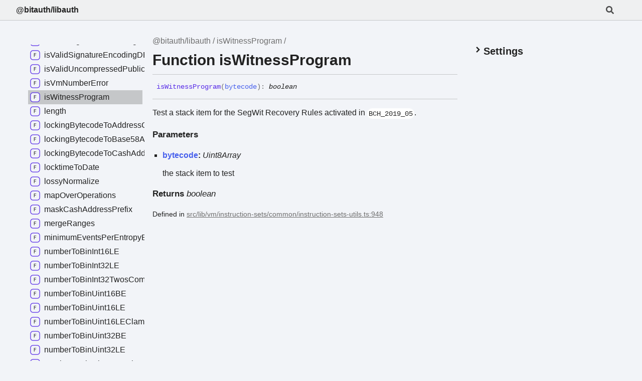

--- FILE ---
content_type: application/javascript; charset=utf-8
request_url: https://libauth.org/assets/navigation.js
body_size: 8326
content:
window.navigationData = "[data-uri]"

--- FILE ---
content_type: application/javascript; charset=utf-8
request_url: https://libauth.org/assets/main.js
body_size: 12090
content:
"use strict";
"use strict";(()=>{var Pe=Object.create;var ne=Object.defineProperty;var Ie=Object.getOwnPropertyDescriptor;var Oe=Object.getOwnPropertyNames;var _e=Object.getPrototypeOf,Re=Object.prototype.hasOwnProperty;var Me=(t,e)=>()=>(e||t((e={exports:{}}).exports,e),e.exports);var Fe=(t,e,n,r)=>{if(e&&typeof e=="object"||typeof e=="function")for(let i of Oe(e))!Re.call(t,i)&&i!==n&&ne(t,i,{get:()=>e[i],enumerable:!(r=Ie(e,i))||r.enumerable});return t};var De=(t,e,n)=>(n=t!=null?Pe(_e(t)):{},Fe(e||!t||!t.__esModule?ne(n,"default",{value:t,enumerable:!0}):n,t));var ae=Me((se,oe)=>{(function(){var t=function(e){var n=new t.Builder;return n.pipeline.add(t.trimmer,t.stopWordFilter,t.stemmer),n.searchPipeline.add(t.stemmer),e.call(n,n),n.build()};t.version="2.3.9";t.utils={},t.utils.warn=function(e){return function(n){e.console&&console.warn&&console.warn(n)}}(this),t.utils.asString=function(e){return e==null?"":e.toString()},t.utils.clone=function(e){if(e==null)return e;for(var n=Object.create(null),r=Object.keys(e),i=0;i<r.length;i++){var s=r[i],o=e[s];if(Array.isArray(o)){n[s]=o.slice();continue}if(typeof o=="string"||typeof o=="number"||typeof o=="boolean"){n[s]=o;continue}throw new TypeError("clone is not deep and does not support nested objects")}return n},t.FieldRef=function(e,n,r){this.docRef=e,this.fieldName=n,this._stringValue=r},t.FieldRef.joiner="/",t.FieldRef.fromString=function(e){var n=e.indexOf(t.FieldRef.joiner);if(n===-1)throw"malformed field ref string";var r=e.slice(0,n),i=e.slice(n+1);return new t.FieldRef(i,r,e)},t.FieldRef.prototype.toString=function(){return this._stringValue==null&&(this._stringValue=this.fieldName+t.FieldRef.joiner+this.docRef),this._stringValue};t.Set=function(e){if(this.elements=Object.create(null),e){this.length=e.length;for(var n=0;n<this.length;n++)this.elements[e[n]]=!0}else this.length=0},t.Set.complete={intersect:function(e){return e},union:function(){return this},contains:function(){return!0}},t.Set.empty={intersect:function(){return this},union:function(e){return e},contains:function(){return!1}},t.Set.prototype.contains=function(e){return!!this.elements[e]},t.Set.prototype.intersect=function(e){var n,r,i,s=[];if(e===t.Set.complete)return this;if(e===t.Set.empty)return e;this.length<e.length?(n=this,r=e):(n=e,r=this),i=Object.keys(n.elements);for(var o=0;o<i.length;o++){var a=i[o];a in r.elements&&s.push(a)}return new t.Set(s)},t.Set.prototype.union=function(e){return e===t.Set.complete?t.Set.complete:e===t.Set.empty?this:new t.Set(Object.keys(this.elements).concat(Object.keys(e.elements)))},t.idf=function(e,n){var r=0;for(var i in e)i!="_index"&&(r+=Object.keys(e[i]).length);var s=(n-r+.5)/(r+.5);return Math.log(1+Math.abs(s))},t.Token=function(e,n){this.str=e||"",this.metadata=n||{}},t.Token.prototype.toString=function(){return this.str},t.Token.prototype.update=function(e){return this.str=e(this.str,this.metadata),this},t.Token.prototype.clone=function(e){return e=e||function(n){return n},new t.Token(e(this.str,this.metadata),this.metadata)};t.tokenizer=function(e,n){if(e==null||e==null)return[];if(Array.isArray(e))return e.map(function(v){return new t.Token(t.utils.asString(v).toLowerCase(),t.utils.clone(n))});for(var r=e.toString().toLowerCase(),i=r.length,s=[],o=0,a=0;o<=i;o++){var l=r.charAt(o),u=o-a;if(l.match(t.tokenizer.separator)||o==i){if(u>0){var d=t.utils.clone(n)||{};d.position=[a,u],d.index=s.length,s.push(new t.Token(r.slice(a,o),d))}a=o+1}}return s},t.tokenizer.separator=/[\s\-]+/;t.Pipeline=function(){this._stack=[]},t.Pipeline.registeredFunctions=Object.create(null),t.Pipeline.registerFunction=function(e,n){n in this.registeredFunctions&&t.utils.warn("Overwriting existing registered function: "+n),e.label=n,t.Pipeline.registeredFunctions[e.label]=e},t.Pipeline.warnIfFunctionNotRegistered=function(e){var n=e.label&&e.label in this.registeredFunctions;n||t.utils.warn(`Function is not registered with pipeline. This may cause problems when serialising the index.
`,e)},t.Pipeline.load=function(e){var n=new t.Pipeline;return e.forEach(function(r){var i=t.Pipeline.registeredFunctions[r];if(i)n.add(i);else throw new Error("Cannot load unregistered function: "+r)}),n},t.Pipeline.prototype.add=function(){var e=Array.prototype.slice.call(arguments);e.forEach(function(n){t.Pipeline.warnIfFunctionNotRegistered(n),this._stack.push(n)},this)},t.Pipeline.prototype.after=function(e,n){t.Pipeline.warnIfFunctionNotRegistered(n);var r=this._stack.indexOf(e);if(r==-1)throw new Error("Cannot find existingFn");r=r+1,this._stack.splice(r,0,n)},t.Pipeline.prototype.before=function(e,n){t.Pipeline.warnIfFunctionNotRegistered(n);var r=this._stack.indexOf(e);if(r==-1)throw new Error("Cannot find existingFn");this._stack.splice(r,0,n)},t.Pipeline.prototype.remove=function(e){var n=this._stack.indexOf(e);n!=-1&&this._stack.splice(n,1)},t.Pipeline.prototype.run=function(e){for(var n=this._stack.length,r=0;r<n;r++){for(var i=this._stack[r],s=[],o=0;o<e.length;o++){var a=i(e[o],o,e);if(!(a==null||a===""))if(Array.isArray(a))for(var l=0;l<a.length;l++)s.push(a[l]);else s.push(a)}e=s}return e},t.Pipeline.prototype.runString=function(e,n){var r=new t.Token(e,n);return this.run([r]).map(function(i){return i.toString()})},t.Pipeline.prototype.reset=function(){this._stack=[]},t.Pipeline.prototype.toJSON=function(){return this._stack.map(function(e){return t.Pipeline.warnIfFunctionNotRegistered(e),e.label})};t.Vector=function(e){this._magnitude=0,this.elements=e||[]},t.Vector.prototype.positionForIndex=function(e){if(this.elements.length==0)return 0;for(var n=0,r=this.elements.length/2,i=r-n,s=Math.floor(i/2),o=this.elements[s*2];i>1&&(o<e&&(n=s),o>e&&(r=s),o!=e);)i=r-n,s=n+Math.floor(i/2),o=this.elements[s*2];if(o==e||o>e)return s*2;if(o<e)return(s+1)*2},t.Vector.prototype.insert=function(e,n){this.upsert(e,n,function(){throw"duplicate index"})},t.Vector.prototype.upsert=function(e,n,r){this._magnitude=0;var i=this.positionForIndex(e);this.elements[i]==e?this.elements[i+1]=r(this.elements[i+1],n):this.elements.splice(i,0,e,n)},t.Vector.prototype.magnitude=function(){if(this._magnitude)return this._magnitude;for(var e=0,n=this.elements.length,r=1;r<n;r+=2){var i=this.elements[r];e+=i*i}return this._magnitude=Math.sqrt(e)},t.Vector.prototype.dot=function(e){for(var n=0,r=this.elements,i=e.elements,s=r.length,o=i.length,a=0,l=0,u=0,d=0;u<s&&d<o;)a=r[u],l=i[d],a<l?u+=2:a>l?d+=2:a==l&&(n+=r[u+1]*i[d+1],u+=2,d+=2);return n},t.Vector.prototype.similarity=function(e){return this.dot(e)/this.magnitude()||0},t.Vector.prototype.toArray=function(){for(var e=new Array(this.elements.length/2),n=1,r=0;n<this.elements.length;n+=2,r++)e[r]=this.elements[n];return e},t.Vector.prototype.toJSON=function(){return this.elements};t.stemmer=function(){var e={ational:"ate",tional:"tion",enci:"ence",anci:"ance",izer:"ize",bli:"ble",alli:"al",entli:"ent",eli:"e",ousli:"ous",ization:"ize",ation:"ate",ator:"ate",alism:"al",iveness:"ive",fulness:"ful",ousness:"ous",aliti:"al",iviti:"ive",biliti:"ble",logi:"log"},n={icate:"ic",ative:"",alize:"al",iciti:"ic",ical:"ic",ful:"",ness:""},r="[^aeiou]",i="[aeiouy]",s=r+"[^aeiouy]*",o=i+"[aeiou]*",a="^("+s+")?"+o+s,l="^("+s+")?"+o+s+"("+o+")?$",u="^("+s+")?"+o+s+o+s,d="^("+s+")?"+i,v=new RegExp(a),f=new RegExp(u),b=new RegExp(l),g=new RegExp(d),L=/^(.+?)(ss|i)es$/,p=/^(.+?)([^s])s$/,m=/^(.+?)eed$/,S=/^(.+?)(ed|ing)$/,w=/.$/,k=/(at|bl|iz)$/,_=new RegExp("([^aeiouylsz])\\1$"),H=new RegExp("^"+s+i+"[^aeiouwxy]$"),A=/^(.+?[^aeiou])y$/,j=/^(.+?)(ational|tional|enci|anci|izer|bli|alli|entli|eli|ousli|ization|ation|ator|alism|iveness|fulness|ousness|aliti|iviti|biliti|logi)$/,$=/^(.+?)(icate|ative|alize|iciti|ical|ful|ness)$/,N=/^(.+?)(al|ance|ence|er|ic|able|ible|ant|ement|ment|ent|ou|ism|ate|iti|ous|ive|ize)$/,q=/^(.+?)(s|t)(ion)$/,P=/^(.+?)e$/,z=/ll$/,W=new RegExp("^"+s+i+"[^aeiouwxy]$"),V=function(c){var y,I,T,h,x,O,M;if(c.length<3)return c;if(T=c.substr(0,1),T=="y"&&(c=T.toUpperCase()+c.substr(1)),h=L,x=p,h.test(c)?c=c.replace(h,"$1$2"):x.test(c)&&(c=c.replace(x,"$1$2")),h=m,x=S,h.test(c)){var E=h.exec(c);h=v,h.test(E[1])&&(h=w,c=c.replace(h,""))}else if(x.test(c)){var E=x.exec(c);y=E[1],x=g,x.test(y)&&(c=y,x=k,O=_,M=H,x.test(c)?c=c+"e":O.test(c)?(h=w,c=c.replace(h,"")):M.test(c)&&(c=c+"e"))}if(h=A,h.test(c)){var E=h.exec(c);y=E[1],c=y+"i"}if(h=j,h.test(c)){var E=h.exec(c);y=E[1],I=E[2],h=v,h.test(y)&&(c=y+e[I])}if(h=$,h.test(c)){var E=h.exec(c);y=E[1],I=E[2],h=v,h.test(y)&&(c=y+n[I])}if(h=N,x=q,h.test(c)){var E=h.exec(c);y=E[1],h=f,h.test(y)&&(c=y)}else if(x.test(c)){var E=x.exec(c);y=E[1]+E[2],x=f,x.test(y)&&(c=y)}if(h=P,h.test(c)){var E=h.exec(c);y=E[1],h=f,x=b,O=W,(h.test(y)||x.test(y)&&!O.test(y))&&(c=y)}return h=z,x=f,h.test(c)&&x.test(c)&&(h=w,c=c.replace(h,"")),T=="y"&&(c=T.toLowerCase()+c.substr(1)),c};return function(R){return R.update(V)}}(),t.Pipeline.registerFunction(t.stemmer,"stemmer");t.generateStopWordFilter=function(e){var n=e.reduce(function(r,i){return r[i]=i,r},{});return function(r){if(r&&n[r.toString()]!==r.toString())return r}},t.stopWordFilter=t.generateStopWordFilter(["a","able","about","across","after","all","almost","also","am","among","an","and","any","are","as","at","be","because","been","but","by","can","cannot","could","dear","did","do","does","either","else","ever","every","for","from","get","got","had","has","have","he","her","hers","him","his","how","however","i","if","in","into","is","it","its","just","least","let","like","likely","may","me","might","most","must","my","neither","no","nor","not","of","off","often","on","only","or","other","our","own","rather","said","say","says","she","should","since","so","some","than","that","the","their","them","then","there","these","they","this","tis","to","too","twas","us","wants","was","we","were","what","when","where","which","while","who","whom","why","will","with","would","yet","you","your"]),t.Pipeline.registerFunction(t.stopWordFilter,"stopWordFilter");t.trimmer=function(e){return e.update(function(n){return n.replace(/^\W+/,"").replace(/\W+$/,"")})},t.Pipeline.registerFunction(t.trimmer,"trimmer");t.TokenSet=function(){this.final=!1,this.edges={},this.id=t.TokenSet._nextId,t.TokenSet._nextId+=1},t.TokenSet._nextId=1,t.TokenSet.fromArray=function(e){for(var n=new t.TokenSet.Builder,r=0,i=e.length;r<i;r++)n.insert(e[r]);return n.finish(),n.root},t.TokenSet.fromClause=function(e){return"editDistance"in e?t.TokenSet.fromFuzzyString(e.term,e.editDistance):t.TokenSet.fromString(e.term)},t.TokenSet.fromFuzzyString=function(e,n){for(var r=new t.TokenSet,i=[{node:r,editsRemaining:n,str:e}];i.length;){var s=i.pop();if(s.str.length>0){var o=s.str.charAt(0),a;o in s.node.edges?a=s.node.edges[o]:(a=new t.TokenSet,s.node.edges[o]=a),s.str.length==1&&(a.final=!0),i.push({node:a,editsRemaining:s.editsRemaining,str:s.str.slice(1)})}if(s.editsRemaining!=0){if("*"in s.node.edges)var l=s.node.edges["*"];else{var l=new t.TokenSet;s.node.edges["*"]=l}if(s.str.length==0&&(l.final=!0),i.push({node:l,editsRemaining:s.editsRemaining-1,str:s.str}),s.str.length>1&&i.push({node:s.node,editsRemaining:s.editsRemaining-1,str:s.str.slice(1)}),s.str.length==1&&(s.node.final=!0),s.str.length>=1){if("*"in s.node.edges)var u=s.node.edges["*"];else{var u=new t.TokenSet;s.node.edges["*"]=u}s.str.length==1&&(u.final=!0),i.push({node:u,editsRemaining:s.editsRemaining-1,str:s.str.slice(1)})}if(s.str.length>1){var d=s.str.charAt(0),v=s.str.charAt(1),f;v in s.node.edges?f=s.node.edges[v]:(f=new t.TokenSet,s.node.edges[v]=f),s.str.length==1&&(f.final=!0),i.push({node:f,editsRemaining:s.editsRemaining-1,str:d+s.str.slice(2)})}}}return r},t.TokenSet.fromString=function(e){for(var n=new t.TokenSet,r=n,i=0,s=e.length;i<s;i++){var o=e[i],a=i==s-1;if(o=="*")n.edges[o]=n,n.final=a;else{var l=new t.TokenSet;l.final=a,n.edges[o]=l,n=l}}return r},t.TokenSet.prototype.toArray=function(){for(var e=[],n=[{prefix:"",node:this}];n.length;){var r=n.pop(),i=Object.keys(r.node.edges),s=i.length;r.node.final&&(r.prefix.charAt(0),e.push(r.prefix));for(var o=0;o<s;o++){var a=i[o];n.push({prefix:r.prefix.concat(a),node:r.node.edges[a]})}}return e},t.TokenSet.prototype.toString=function(){if(this._str)return this._str;for(var e=this.final?"1":"0",n=Object.keys(this.edges).sort(),r=n.length,i=0;i<r;i++){var s=n[i],o=this.edges[s];e=e+s+o.id}return e},t.TokenSet.prototype.intersect=function(e){for(var n=new t.TokenSet,r=void 0,i=[{qNode:e,output:n,node:this}];i.length;){r=i.pop();for(var s=Object.keys(r.qNode.edges),o=s.length,a=Object.keys(r.node.edges),l=a.length,u=0;u<o;u++)for(var d=s[u],v=0;v<l;v++){var f=a[v];if(f==d||d=="*"){var b=r.node.edges[f],g=r.qNode.edges[d],L=b.final&&g.final,p=void 0;f in r.output.edges?(p=r.output.edges[f],p.final=p.final||L):(p=new t.TokenSet,p.final=L,r.output.edges[f]=p),i.push({qNode:g,output:p,node:b})}}}return n},t.TokenSet.Builder=function(){this.previousWord="",this.root=new t.TokenSet,this.uncheckedNodes=[],this.minimizedNodes={}},t.TokenSet.Builder.prototype.insert=function(e){var n,r=0;if(e<this.previousWord)throw new Error("Out of order word insertion");for(var i=0;i<e.length&&i<this.previousWord.length&&e[i]==this.previousWord[i];i++)r++;this.minimize(r),this.uncheckedNodes.length==0?n=this.root:n=this.uncheckedNodes[this.uncheckedNodes.length-1].child;for(var i=r;i<e.length;i++){var s=new t.TokenSet,o=e[i];n.edges[o]=s,this.uncheckedNodes.push({parent:n,char:o,child:s}),n=s}n.final=!0,this.previousWord=e},t.TokenSet.Builder.prototype.finish=function(){this.minimize(0)},t.TokenSet.Builder.prototype.minimize=function(e){for(var n=this.uncheckedNodes.length-1;n>=e;n--){var r=this.uncheckedNodes[n],i=r.child.toString();i in this.minimizedNodes?r.parent.edges[r.char]=this.minimizedNodes[i]:(r.child._str=i,this.minimizedNodes[i]=r.child),this.uncheckedNodes.pop()}};t.Index=function(e){this.invertedIndex=e.invertedIndex,this.fieldVectors=e.fieldVectors,this.tokenSet=e.tokenSet,this.fields=e.fields,this.pipeline=e.pipeline},t.Index.prototype.search=function(e){return this.query(function(n){var r=new t.QueryParser(e,n);r.parse()})},t.Index.prototype.query=function(e){for(var n=new t.Query(this.fields),r=Object.create(null),i=Object.create(null),s=Object.create(null),o=Object.create(null),a=Object.create(null),l=0;l<this.fields.length;l++)i[this.fields[l]]=new t.Vector;e.call(n,n);for(var l=0;l<n.clauses.length;l++){var u=n.clauses[l],d=null,v=t.Set.empty;u.usePipeline?d=this.pipeline.runString(u.term,{fields:u.fields}):d=[u.term];for(var f=0;f<d.length;f++){var b=d[f];u.term=b;var g=t.TokenSet.fromClause(u),L=this.tokenSet.intersect(g).toArray();if(L.length===0&&u.presence===t.Query.presence.REQUIRED){for(var p=0;p<u.fields.length;p++){var m=u.fields[p];o[m]=t.Set.empty}break}for(var S=0;S<L.length;S++)for(var w=L[S],k=this.invertedIndex[w],_=k._index,p=0;p<u.fields.length;p++){var m=u.fields[p],H=k[m],A=Object.keys(H),j=w+"/"+m,$=new t.Set(A);if(u.presence==t.Query.presence.REQUIRED&&(v=v.union($),o[m]===void 0&&(o[m]=t.Set.complete)),u.presence==t.Query.presence.PROHIBITED){a[m]===void 0&&(a[m]=t.Set.empty),a[m]=a[m].union($);continue}if(i[m].upsert(_,u.boost,function(Qe,Ce){return Qe+Ce}),!s[j]){for(var N=0;N<A.length;N++){var q=A[N],P=new t.FieldRef(q,m),z=H[q],W;(W=r[P])===void 0?r[P]=new t.MatchData(w,m,z):W.add(w,m,z)}s[j]=!0}}}if(u.presence===t.Query.presence.REQUIRED)for(var p=0;p<u.fields.length;p++){var m=u.fields[p];o[m]=o[m].intersect(v)}}for(var V=t.Set.complete,R=t.Set.empty,l=0;l<this.fields.length;l++){var m=this.fields[l];o[m]&&(V=V.intersect(o[m])),a[m]&&(R=R.union(a[m]))}var c=Object.keys(r),y=[],I=Object.create(null);if(n.isNegated()){c=Object.keys(this.fieldVectors);for(var l=0;l<c.length;l++){var P=c[l],T=t.FieldRef.fromString(P);r[P]=new t.MatchData}}for(var l=0;l<c.length;l++){var T=t.FieldRef.fromString(c[l]),h=T.docRef;if(V.contains(h)&&!R.contains(h)){var x=this.fieldVectors[T],O=i[T.fieldName].similarity(x),M;if((M=I[h])!==void 0)M.score+=O,M.matchData.combine(r[T]);else{var E={ref:h,score:O,matchData:r[T]};I[h]=E,y.push(E)}}}return y.sort(function(Te,ke){return ke.score-Te.score})},t.Index.prototype.toJSON=function(){var e=Object.keys(this.invertedIndex).sort().map(function(r){return[r,this.invertedIndex[r]]},this),n=Object.keys(this.fieldVectors).map(function(r){return[r,this.fieldVectors[r].toJSON()]},this);return{version:t.version,fields:this.fields,fieldVectors:n,invertedIndex:e,pipeline:this.pipeline.toJSON()}},t.Index.load=function(e){var n={},r={},i=e.fieldVectors,s=Object.create(null),o=e.invertedIndex,a=new t.TokenSet.Builder,l=t.Pipeline.load(e.pipeline);e.version!=t.version&&t.utils.warn("Version mismatch when loading serialised index. Current version of lunr '"+t.version+"' does not match serialized index '"+e.version+"'");for(var u=0;u<i.length;u++){var d=i[u],v=d[0],f=d[1];r[v]=new t.Vector(f)}for(var u=0;u<o.length;u++){var d=o[u],b=d[0],g=d[1];a.insert(b),s[b]=g}return a.finish(),n.fields=e.fields,n.fieldVectors=r,n.invertedIndex=s,n.tokenSet=a.root,n.pipeline=l,new t.Index(n)};t.Builder=function(){this._ref="id",this._fields=Object.create(null),this._documents=Object.create(null),this.invertedIndex=Object.create(null),this.fieldTermFrequencies={},this.fieldLengths={},this.tokenizer=t.tokenizer,this.pipeline=new t.Pipeline,this.searchPipeline=new t.Pipeline,this.documentCount=0,this._b=.75,this._k1=1.2,this.termIndex=0,this.metadataWhitelist=[]},t.Builder.prototype.ref=function(e){this._ref=e},t.Builder.prototype.field=function(e,n){if(/\//.test(e))throw new RangeError("Field '"+e+"' contains illegal character '/'");this._fields[e]=n||{}},t.Builder.prototype.b=function(e){e<0?this._b=0:e>1?this._b=1:this._b=e},t.Builder.prototype.k1=function(e){this._k1=e},t.Builder.prototype.add=function(e,n){var r=e[this._ref],i=Object.keys(this._fields);this._documents[r]=n||{},this.documentCount+=1;for(var s=0;s<i.length;s++){var o=i[s],a=this._fields[o].extractor,l=a?a(e):e[o],u=this.tokenizer(l,{fields:[o]}),d=this.pipeline.run(u),v=new t.FieldRef(r,o),f=Object.create(null);this.fieldTermFrequencies[v]=f,this.fieldLengths[v]=0,this.fieldLengths[v]+=d.length;for(var b=0;b<d.length;b++){var g=d[b];if(f[g]==null&&(f[g]=0),f[g]+=1,this.invertedIndex[g]==null){var L=Object.create(null);L._index=this.termIndex,this.termIndex+=1;for(var p=0;p<i.length;p++)L[i[p]]=Object.create(null);this.invertedIndex[g]=L}this.invertedIndex[g][o][r]==null&&(this.invertedIndex[g][o][r]=Object.create(null));for(var m=0;m<this.metadataWhitelist.length;m++){var S=this.metadataWhitelist[m],w=g.metadata[S];this.invertedIndex[g][o][r][S]==null&&(this.invertedIndex[g][o][r][S]=[]),this.invertedIndex[g][o][r][S].push(w)}}}},t.Builder.prototype.calculateAverageFieldLengths=function(){for(var e=Object.keys(this.fieldLengths),n=e.length,r={},i={},s=0;s<n;s++){var o=t.FieldRef.fromString(e[s]),a=o.fieldName;i[a]||(i[a]=0),i[a]+=1,r[a]||(r[a]=0),r[a]+=this.fieldLengths[o]}for(var l=Object.keys(this._fields),s=0;s<l.length;s++){var u=l[s];r[u]=r[u]/i[u]}this.averageFieldLength=r},t.Builder.prototype.createFieldVectors=function(){for(var e={},n=Object.keys(this.fieldTermFrequencies),r=n.length,i=Object.create(null),s=0;s<r;s++){for(var o=t.FieldRef.fromString(n[s]),a=o.fieldName,l=this.fieldLengths[o],u=new t.Vector,d=this.fieldTermFrequencies[o],v=Object.keys(d),f=v.length,b=this._fields[a].boost||1,g=this._documents[o.docRef].boost||1,L=0;L<f;L++){var p=v[L],m=d[p],S=this.invertedIndex[p]._index,w,k,_;i[p]===void 0?(w=t.idf(this.invertedIndex[p],this.documentCount),i[p]=w):w=i[p],k=w*((this._k1+1)*m)/(this._k1*(1-this._b+this._b*(l/this.averageFieldLength[a]))+m),k*=b,k*=g,_=Math.round(k*1e3)/1e3,u.insert(S,_)}e[o]=u}this.fieldVectors=e},t.Builder.prototype.createTokenSet=function(){this.tokenSet=t.TokenSet.fromArray(Object.keys(this.invertedIndex).sort())},t.Builder.prototype.build=function(){return this.calculateAverageFieldLengths(),this.createFieldVectors(),this.createTokenSet(),new t.Index({invertedIndex:this.invertedIndex,fieldVectors:this.fieldVectors,tokenSet:this.tokenSet,fields:Object.keys(this._fields),pipeline:this.searchPipeline})},t.Builder.prototype.use=function(e){var n=Array.prototype.slice.call(arguments,1);n.unshift(this),e.apply(this,n)},t.MatchData=function(e,n,r){for(var i=Object.create(null),s=Object.keys(r||{}),o=0;o<s.length;o++){var a=s[o];i[a]=r[a].slice()}this.metadata=Object.create(null),e!==void 0&&(this.metadata[e]=Object.create(null),this.metadata[e][n]=i)},t.MatchData.prototype.combine=function(e){for(var n=Object.keys(e.metadata),r=0;r<n.length;r++){var i=n[r],s=Object.keys(e.metadata[i]);this.metadata[i]==null&&(this.metadata[i]=Object.create(null));for(var o=0;o<s.length;o++){var a=s[o],l=Object.keys(e.metadata[i][a]);this.metadata[i][a]==null&&(this.metadata[i][a]=Object.create(null));for(var u=0;u<l.length;u++){var d=l[u];this.metadata[i][a][d]==null?this.metadata[i][a][d]=e.metadata[i][a][d]:this.metadata[i][a][d]=this.metadata[i][a][d].concat(e.metadata[i][a][d])}}}},t.MatchData.prototype.add=function(e,n,r){if(!(e in this.metadata)){this.metadata[e]=Object.create(null),this.metadata[e][n]=r;return}if(!(n in this.metadata[e])){this.metadata[e][n]=r;return}for(var i=Object.keys(r),s=0;s<i.length;s++){var o=i[s];o in this.metadata[e][n]?this.metadata[e][n][o]=this.metadata[e][n][o].concat(r[o]):this.metadata[e][n][o]=r[o]}},t.Query=function(e){this.clauses=[],this.allFields=e},t.Query.wildcard=new String("*"),t.Query.wildcard.NONE=0,t.Query.wildcard.LEADING=1,t.Query.wildcard.TRAILING=2,t.Query.presence={OPTIONAL:1,REQUIRED:2,PROHIBITED:3},t.Query.prototype.clause=function(e){return"fields"in e||(e.fields=this.allFields),"boost"in e||(e.boost=1),"usePipeline"in e||(e.usePipeline=!0),"wildcard"in e||(e.wildcard=t.Query.wildcard.NONE),e.wildcard&t.Query.wildcard.LEADING&&e.term.charAt(0)!=t.Query.wildcard&&(e.term="*"+e.term),e.wildcard&t.Query.wildcard.TRAILING&&e.term.slice(-1)!=t.Query.wildcard&&(e.term=""+e.term+"*"),"presence"in e||(e.presence=t.Query.presence.OPTIONAL),this.clauses.push(e),this},t.Query.prototype.isNegated=function(){for(var e=0;e<this.clauses.length;e++)if(this.clauses[e].presence!=t.Query.presence.PROHIBITED)return!1;return!0},t.Query.prototype.term=function(e,n){if(Array.isArray(e))return e.forEach(function(i){this.term(i,t.utils.clone(n))},this),this;var r=n||{};return r.term=e.toString(),this.clause(r),this},t.QueryParseError=function(e,n,r){this.name="QueryParseError",this.message=e,this.start=n,this.end=r},t.QueryParseError.prototype=new Error,t.QueryLexer=function(e){this.lexemes=[],this.str=e,this.length=e.length,this.pos=0,this.start=0,this.escapeCharPositions=[]},t.QueryLexer.prototype.run=function(){for(var e=t.QueryLexer.lexText;e;)e=e(this)},t.QueryLexer.prototype.sliceString=function(){for(var e=[],n=this.start,r=this.pos,i=0;i<this.escapeCharPositions.length;i++)r=this.escapeCharPositions[i],e.push(this.str.slice(n,r)),n=r+1;return e.push(this.str.slice(n,this.pos)),this.escapeCharPositions.length=0,e.join("")},t.QueryLexer.prototype.emit=function(e){this.lexemes.push({type:e,str:this.sliceString(),start:this.start,end:this.pos}),this.start=this.pos},t.QueryLexer.prototype.escapeCharacter=function(){this.escapeCharPositions.push(this.pos-1),this.pos+=1},t.QueryLexer.prototype.next=function(){if(this.pos>=this.length)return t.QueryLexer.EOS;var e=this.str.charAt(this.pos);return this.pos+=1,e},t.QueryLexer.prototype.width=function(){return this.pos-this.start},t.QueryLexer.prototype.ignore=function(){this.start==this.pos&&(this.pos+=1),this.start=this.pos},t.QueryLexer.prototype.backup=function(){this.pos-=1},t.QueryLexer.prototype.acceptDigitRun=function(){var e,n;do e=this.next(),n=e.charCodeAt(0);while(n>47&&n<58);e!=t.QueryLexer.EOS&&this.backup()},t.QueryLexer.prototype.more=function(){return this.pos<this.length},t.QueryLexer.EOS="EOS",t.QueryLexer.FIELD="FIELD",t.QueryLexer.TERM="TERM",t.QueryLexer.EDIT_DISTANCE="EDIT_DISTANCE",t.QueryLexer.BOOST="BOOST",t.QueryLexer.PRESENCE="PRESENCE",t.QueryLexer.lexField=function(e){return e.backup(),e.emit(t.QueryLexer.FIELD),e.ignore(),t.QueryLexer.lexText},t.QueryLexer.lexTerm=function(e){if(e.width()>1&&(e.backup(),e.emit(t.QueryLexer.TERM)),e.ignore(),e.more())return t.QueryLexer.lexText},t.QueryLexer.lexEditDistance=function(e){return e.ignore(),e.acceptDigitRun(),e.emit(t.QueryLexer.EDIT_DISTANCE),t.QueryLexer.lexText},t.QueryLexer.lexBoost=function(e){return e.ignore(),e.acceptDigitRun(),e.emit(t.QueryLexer.BOOST),t.QueryLexer.lexText},t.QueryLexer.lexEOS=function(e){e.width()>0&&e.emit(t.QueryLexer.TERM)},t.QueryLexer.termSeparator=t.tokenizer.separator,t.QueryLexer.lexText=function(e){for(;;){var n=e.next();if(n==t.QueryLexer.EOS)return t.QueryLexer.lexEOS;if(n.charCodeAt(0)==92){e.escapeCharacter();continue}if(n==":")return t.QueryLexer.lexField;if(n=="~")return e.backup(),e.width()>0&&e.emit(t.QueryLexer.TERM),t.QueryLexer.lexEditDistance;if(n=="^")return e.backup(),e.width()>0&&e.emit(t.QueryLexer.TERM),t.QueryLexer.lexBoost;if(n=="+"&&e.width()===1||n=="-"&&e.width()===1)return e.emit(t.QueryLexer.PRESENCE),t.QueryLexer.lexText;if(n.match(t.QueryLexer.termSeparator))return t.QueryLexer.lexTerm}},t.QueryParser=function(e,n){this.lexer=new t.QueryLexer(e),this.query=n,this.currentClause={},this.lexemeIdx=0},t.QueryParser.prototype.parse=function(){this.lexer.run(),this.lexemes=this.lexer.lexemes;for(var e=t.QueryParser.parseClause;e;)e=e(this);return this.query},t.QueryParser.prototype.peekLexeme=function(){return this.lexemes[this.lexemeIdx]},t.QueryParser.prototype.consumeLexeme=function(){var e=this.peekLexeme();return this.lexemeIdx+=1,e},t.QueryParser.prototype.nextClause=function(){var e=this.currentClause;this.query.clause(e),this.currentClause={}},t.QueryParser.parseClause=function(e){var n=e.peekLexeme();if(n!=null)switch(n.type){case t.QueryLexer.PRESENCE:return t.QueryParser.parsePresence;case t.QueryLexer.FIELD:return t.QueryParser.parseField;case t.QueryLexer.TERM:return t.QueryParser.parseTerm;default:var r="expected either a field or a term, found "+n.type;throw n.str.length>=1&&(r+=" with value '"+n.str+"'"),new t.QueryParseError(r,n.start,n.end)}},t.QueryParser.parsePresence=function(e){var n=e.consumeLexeme();if(n!=null){switch(n.str){case"-":e.currentClause.presence=t.Query.presence.PROHIBITED;break;case"+":e.currentClause.presence=t.Query.presence.REQUIRED;break;default:var r="unrecognised presence operator'"+n.str+"'";throw new t.QueryParseError(r,n.start,n.end)}var i=e.peekLexeme();if(i==null){var r="expecting term or field, found nothing";throw new t.QueryParseError(r,n.start,n.end)}switch(i.type){case t.QueryLexer.FIELD:return t.QueryParser.parseField;case t.QueryLexer.TERM:return t.QueryParser.parseTerm;default:var r="expecting term or field, found '"+i.type+"'";throw new t.QueryParseError(r,i.start,i.end)}}},t.QueryParser.parseField=function(e){var n=e.consumeLexeme();if(n!=null){if(e.query.allFields.indexOf(n.str)==-1){var r=e.query.allFields.map(function(o){return"'"+o+"'"}).join(", "),i="unrecognised field '"+n.str+"', possible fields: "+r;throw new t.QueryParseError(i,n.start,n.end)}e.currentClause.fields=[n.str];var s=e.peekLexeme();if(s==null){var i="expecting term, found nothing";throw new t.QueryParseError(i,n.start,n.end)}switch(s.type){case t.QueryLexer.TERM:return t.QueryParser.parseTerm;default:var i="expecting term, found '"+s.type+"'";throw new t.QueryParseError(i,s.start,s.end)}}},t.QueryParser.parseTerm=function(e){var n=e.consumeLexeme();if(n!=null){e.currentClause.term=n.str.toLowerCase(),n.str.indexOf("*")!=-1&&(e.currentClause.usePipeline=!1);var r=e.peekLexeme();if(r==null){e.nextClause();return}switch(r.type){case t.QueryLexer.TERM:return e.nextClause(),t.QueryParser.parseTerm;case t.QueryLexer.FIELD:return e.nextClause(),t.QueryParser.parseField;case t.QueryLexer.EDIT_DISTANCE:return t.QueryParser.parseEditDistance;case t.QueryLexer.BOOST:return t.QueryParser.parseBoost;case t.QueryLexer.PRESENCE:return e.nextClause(),t.QueryParser.parsePresence;default:var i="Unexpected lexeme type '"+r.type+"'";throw new t.QueryParseError(i,r.start,r.end)}}},t.QueryParser.parseEditDistance=function(e){var n=e.consumeLexeme();if(n!=null){var r=parseInt(n.str,10);if(isNaN(r)){var i="edit distance must be numeric";throw new t.QueryParseError(i,n.start,n.end)}e.currentClause.editDistance=r;var s=e.peekLexeme();if(s==null){e.nextClause();return}switch(s.type){case t.QueryLexer.TERM:return e.nextClause(),t.QueryParser.parseTerm;case t.QueryLexer.FIELD:return e.nextClause(),t.QueryParser.parseField;case t.QueryLexer.EDIT_DISTANCE:return t.QueryParser.parseEditDistance;case t.QueryLexer.BOOST:return t.QueryParser.parseBoost;case t.QueryLexer.PRESENCE:return e.nextClause(),t.QueryParser.parsePresence;default:var i="Unexpected lexeme type '"+s.type+"'";throw new t.QueryParseError(i,s.start,s.end)}}},t.QueryParser.parseBoost=function(e){var n=e.consumeLexeme();if(n!=null){var r=parseInt(n.str,10);if(isNaN(r)){var i="boost must be numeric";throw new t.QueryParseError(i,n.start,n.end)}e.currentClause.boost=r;var s=e.peekLexeme();if(s==null){e.nextClause();return}switch(s.type){case t.QueryLexer.TERM:return e.nextClause(),t.QueryParser.parseTerm;case t.QueryLexer.FIELD:return e.nextClause(),t.QueryParser.parseField;case t.QueryLexer.EDIT_DISTANCE:return t.QueryParser.parseEditDistance;case t.QueryLexer.BOOST:return t.QueryParser.parseBoost;case t.QueryLexer.PRESENCE:return e.nextClause(),t.QueryParser.parsePresence;default:var i="Unexpected lexeme type '"+s.type+"'";throw new t.QueryParseError(i,s.start,s.end)}}},function(e,n){typeof define=="function"&&define.amd?define(n):typeof se=="object"?oe.exports=n():e.lunr=n()}(this,function(){return t})})()});var re=[];function G(t,e){re.push({selector:e,constructor:t})}var U=class{constructor(){this.alwaysVisibleMember=null;this.createComponents(document.body),this.ensureActivePageVisible(),this.ensureFocusedElementVisible(),this.listenForCodeCopies(),window.addEventListener("hashchange",()=>this.ensureFocusedElementVisible())}createComponents(e){re.forEach(n=>{e.querySelectorAll(n.selector).forEach(r=>{r.dataset.hasInstance||(new n.constructor({el:r,app:this}),r.dataset.hasInstance=String(!0))})})}filterChanged(){this.ensureFocusedElementVisible()}ensureActivePageVisible(){let e=document.querySelector(".tsd-navigation .current"),n=e?.parentElement;for(;n&&!n.classList.contains(".tsd-navigation");)n instanceof HTMLDetailsElement&&(n.open=!0),n=n.parentElement;if(e){let r=e.getBoundingClientRect().top-document.documentElement.clientHeight/4;document.querySelector(".site-menu").scrollTop=r}}ensureFocusedElementVisible(){if(this.alwaysVisibleMember&&(this.alwaysVisibleMember.classList.remove("always-visible"),this.alwaysVisibleMember.firstElementChild.remove(),this.alwaysVisibleMember=null),!location.hash)return;let e=document.getElementById(location.hash.substring(1));if(!e)return;let n=e.parentElement;for(;n&&n.tagName!=="SECTION";)n=n.parentElement;if(n&&n.offsetParent==null){this.alwaysVisibleMember=n,n.classList.add("always-visible");let r=document.createElement("p");r.classList.add("warning"),r.textContent="This member is normally hidden due to your filter settings.",n.prepend(r)}}listenForCodeCopies(){document.querySelectorAll("pre > button").forEach(e=>{let n;e.addEventListener("click",()=>{e.previousElementSibling instanceof HTMLElement&&navigator.clipboard.writeText(e.previousElementSibling.innerText.trim()),e.textContent="Copied!",e.classList.add("visible"),clearTimeout(n),n=setTimeout(()=>{e.classList.remove("visible"),n=setTimeout(()=>{e.textContent="Copy"},100)},1e3)})})}};var ie=(t,e=100)=>{let n;return()=>{clearTimeout(n),n=setTimeout(()=>t(),e)}};var de=De(ae());async function le(t,e){if(!window.searchData)return;let n=await fetch(window.searchData),r=new Blob([await n.arrayBuffer()]).stream().pipeThrough(new DecompressionStream("gzip")),i=await new Response(r).json();t.data=i,t.index=de.Index.load(i.index),e.classList.remove("loading"),e.classList.add("ready")}function he(){let t=document.getElementById("tsd-search");if(!t)return;let e={base:t.dataset.base+"/"},n=document.getElementById("tsd-search-script");t.classList.add("loading"),n&&(n.addEventListener("error",()=>{t.classList.remove("loading"),t.classList.add("failure")}),n.addEventListener("load",()=>{le(e,t)}),le(e,t));let r=document.querySelector("#tsd-search input"),i=document.querySelector("#tsd-search .results");if(!r||!i)throw new Error("The input field or the result list wrapper was not found");let s=!1;i.addEventListener("mousedown",()=>s=!0),i.addEventListener("mouseup",()=>{s=!1,t.classList.remove("has-focus")}),r.addEventListener("focus",()=>t.classList.add("has-focus")),r.addEventListener("blur",()=>{s||(s=!1,t.classList.remove("has-focus"))}),Ae(t,i,r,e)}function Ae(t,e,n,r){n.addEventListener("input",ie(()=>{Ne(t,e,n,r)},200));let i=!1;n.addEventListener("keydown",s=>{i=!0,s.key=="Enter"?Ve(e,n):s.key=="Escape"?n.blur():s.key=="ArrowUp"?ue(e,-1):s.key==="ArrowDown"?ue(e,1):i=!1}),n.addEventListener("keypress",s=>{i&&s.preventDefault()}),document.body.addEventListener("keydown",s=>{s.altKey||s.ctrlKey||s.metaKey||!n.matches(":focus")&&s.key==="/"&&(n.focus(),s.preventDefault())})}function Ne(t,e,n,r){if(!r.index||!r.data)return;e.textContent="";let i=n.value.trim(),s;if(i){let o=i.split(" ").map(a=>a.length?`*${a}*`:"").join(" ");s=r.index.search(o)}else s=[];for(let o=0;o<s.length;o++){let a=s[o],l=r.data.rows[Number(a.ref)],u=1;l.name.toLowerCase().startsWith(i.toLowerCase())&&(u*=1+1/(1+Math.abs(l.name.length-i.length))),a.score*=u}if(s.length===0){let o=document.createElement("li");o.classList.add("no-results");let a=document.createElement("span");a.textContent="No results found",o.appendChild(a),e.appendChild(o)}s.sort((o,a)=>a.score-o.score);for(let o=0,a=Math.min(10,s.length);o<a;o++){let l=r.data.rows[Number(s[o].ref)],u=`<svg width="20" height="20" viewBox="0 0 24 24" fill="none" class="tsd-kind-icon"><use href="#icon-${l.kind}"></use></svg>`,d=ce(l.name,i);globalThis.DEBUG_SEARCH_WEIGHTS&&(d+=` (score: ${s[o].score.toFixed(2)})`),l.parent&&(d=`<span class="parent">
                ${ce(l.parent,i)}.</span>${d}`);let v=document.createElement("li");v.classList.value=l.classes??"";let f=document.createElement("a");f.href=r.base+l.url,f.innerHTML=u+d,v.append(f),e.appendChild(v)}}function ue(t,e){let n=t.querySelector(".current");if(!n)n=t.querySelector(e==1?"li:first-child":"li:last-child"),n&&n.classList.add("current");else{let r=n;if(e===1)do r=r.nextElementSibling??void 0;while(r instanceof HTMLElement&&r.offsetParent==null);else do r=r.previousElementSibling??void 0;while(r instanceof HTMLElement&&r.offsetParent==null);r&&(n.classList.remove("current"),r.classList.add("current"))}}function Ve(t,e){let n=t.querySelector(".current");if(n||(n=t.querySelector("li:first-child")),n){let r=n.querySelector("a");r&&(window.location.href=r.href),e.blur()}}function ce(t,e){if(e==="")return t;let n=t.toLocaleLowerCase(),r=e.toLocaleLowerCase(),i=[],s=0,o=n.indexOf(r);for(;o!=-1;)i.push(K(t.substring(s,o)),`<b>${K(t.substring(o,o+r.length))}</b>`),s=o+r.length,o=n.indexOf(r,s);return i.push(K(t.substring(s))),i.join("")}var Be={"&":"&amp;","<":"&lt;",">":"&gt;","'":"&#039;",'"':"&quot;"};function K(t){return t.replace(/[&<>"'"]/g,e=>Be[e])}var C=class{constructor(e){this.el=e.el,this.app=e.app}};var F="mousedown",pe="mousemove",B="mouseup",J={x:0,y:0},fe=!1,ee=!1,He=!1,D=!1,me=/Android|webOS|iPhone|iPad|iPod|BlackBerry|IEMobile|Opera Mini/i.test(navigator.userAgent);document.documentElement.classList.add(me?"is-mobile":"not-mobile");me&&"ontouchstart"in document.documentElement&&(He=!0,F="touchstart",pe="touchmove",B="touchend");document.addEventListener(F,t=>{ee=!0,D=!1;let e=F=="touchstart"?t.targetTouches[0]:t;J.y=e.pageY||0,J.x=e.pageX||0});document.addEventListener(pe,t=>{if(ee&&!D){let e=F=="touchstart"?t.targetTouches[0]:t,n=J.x-(e.pageX||0),r=J.y-(e.pageY||0);D=Math.sqrt(n*n+r*r)>10}});document.addEventListener(B,()=>{ee=!1});document.addEventListener("click",t=>{fe&&(t.preventDefault(),t.stopImmediatePropagation(),fe=!1)});var X=class extends C{constructor(e){super(e),this.className=this.el.dataset.toggle||"",this.el.addEventListener(B,n=>this.onPointerUp(n)),this.el.addEventListener("click",n=>n.preventDefault()),document.addEventListener(F,n=>this.onDocumentPointerDown(n)),document.addEventListener(B,n=>this.onDocumentPointerUp(n))}setActive(e){if(this.active==e)return;this.active=e,document.documentElement.classList.toggle("has-"+this.className,e),this.el.classList.toggle("active",e);let n=(this.active?"to-has-":"from-has-")+this.className;document.documentElement.classList.add(n),setTimeout(()=>document.documentElement.classList.remove(n),500)}onPointerUp(e){D||(this.setActive(!0),e.preventDefault())}onDocumentPointerDown(e){if(this.active){if(e.target.closest(".col-sidebar, .tsd-filter-group"))return;this.setActive(!1)}}onDocumentPointerUp(e){if(!D&&this.active&&e.target.closest(".col-sidebar")){let n=e.target.closest("a");if(n){let r=window.location.href;r.indexOf("#")!=-1&&(r=r.substring(0,r.indexOf("#"))),n.href.substring(0,r.length)==r&&setTimeout(()=>this.setActive(!1),250)}}}};var te;try{te=localStorage}catch{te={getItem(){return null},setItem(){}}}var Q=te;var ve=document.head.appendChild(document.createElement("style"));ve.dataset.for="filters";var Y=class extends C{constructor(e){super(e),this.key=`filter-${this.el.name}`,this.value=this.el.checked,this.el.addEventListener("change",()=>{this.setLocalStorage(this.el.checked)}),this.setLocalStorage(this.fromLocalStorage()),ve.innerHTML+=`html:not(.${this.key}) .tsd-is-${this.el.name} { display: none; }
`,this.handleValueChange()}fromLocalStorage(){let e=Q.getItem(this.key);return e?e==="true":this.el.checked}setLocalStorage(e){Q.setItem(this.key,e.toString()),this.value=e,this.handleValueChange()}handleValueChange(){this.el.checked=this.value,document.documentElement.classList.toggle(this.key,this.value),this.app.filterChanged(),document.querySelectorAll(".tsd-index-section").forEach(e=>{e.style.display="block";let n=Array.from(e.querySelectorAll(".tsd-index-link")).every(r=>r.offsetParent==null);e.style.display=n?"none":"block"})}};var Z=class extends C{constructor(e){super(e),this.summary=this.el.querySelector(".tsd-accordion-summary"),this.icon=this.summary.querySelector("svg"),this.key=`tsd-accordion-${this.summary.dataset.key??this.summary.textContent.trim().replace(/\s+/g,"-").toLowerCase()}`;let n=Q.getItem(this.key);this.el.open=n?n==="true":this.el.open,this.el.addEventListener("toggle",()=>this.update());let r=this.summary.querySelector("a");r&&r.addEventListener("click",()=>{location.assign(r.href)}),this.update()}update(){this.icon.style.transform=`rotate(${this.el.open?0:-90}deg)`,Q.setItem(this.key,this.el.open.toString())}};function ge(t){let e=Q.getItem("tsd-theme")||"os";t.value=e,ye(e),t.addEventListener("change",()=>{Q.setItem("tsd-theme",t.value),ye(t.value)})}function ye(t){document.documentElement.dataset.theme=t}var Le;function be(){let t=document.getElementById("tsd-nav-script");t&&(t.addEventListener("load",xe),xe())}async function xe(){let t=document.getElementById("tsd-nav-container");if(!t||!window.navigationData)return;let n=await(await fetch(window.navigationData)).arrayBuffer(),r=new Blob([n]).stream().pipeThrough(new DecompressionStream("gzip")),i=await new Response(r).json();Le=t.dataset.base+"/",t.innerHTML="";for(let s of i)we(s,t,[]);window.app.createComponents(t),window.app.ensureActivePageVisible()}function we(t,e,n){let r=e.appendChild(document.createElement("li"));if(t.children){let i=[...n,t.text],s=r.appendChild(document.createElement("details"));s.className=t.class?`${t.class} tsd-index-accordion`:"tsd-index-accordion",s.dataset.key=i.join("$");let o=s.appendChild(document.createElement("summary"));o.className="tsd-accordion-summary",o.innerHTML='<svg width="20" height="20" viewBox="0 0 24 24" fill="none"><use href="#icon-chevronDown"></use></svg>',Ee(t,o);let a=s.appendChild(document.createElement("div"));a.className="tsd-accordion-details";let l=a.appendChild(document.createElement("ul"));l.className="tsd-nested-navigation";for(let u of t.children)we(u,l,i)}else Ee(t,r,t.class)}function Ee(t,e,n){if(t.path){let r=e.appendChild(document.createElement("a"));r.href=Le+t.path,n&&(r.className=n),location.href===r.href&&r.classList.add("current"),t.kind&&(r.innerHTML=`<svg width="20" height="20" viewBox="0 0 24 24" fill="none" class="tsd-kind-icon"><use href="#icon-${t.kind}"></use></svg>`),r.appendChild(document.createElement("span")).textContent=t.text}else e.appendChild(document.createElement("span")).textContent=t.text}G(X,"a[data-toggle]");G(Z,".tsd-index-accordion");G(Y,".tsd-filter-item input[type=checkbox]");var Se=document.getElementById("tsd-theme");Se&&ge(Se);var je=new U;Object.defineProperty(window,"app",{value:je});he();be();})();
/*! Bundled license information:

lunr/lunr.js:
  (**
   * lunr - http://lunrjs.com - A bit like Solr, but much smaller and not as bright - 2.3.9
   * Copyright (C) 2020 Oliver Nightingale
   * @license MIT
   *)
  (*!
   * lunr.utils
   * Copyright (C) 2020 Oliver Nightingale
   *)
  (*!
   * lunr.Set
   * Copyright (C) 2020 Oliver Nightingale
   *)
  (*!
   * lunr.tokenizer
   * Copyright (C) 2020 Oliver Nightingale
   *)
  (*!
   * lunr.Pipeline
   * Copyright (C) 2020 Oliver Nightingale
   *)
  (*!
   * lunr.Vector
   * Copyright (C) 2020 Oliver Nightingale
   *)
  (*!
   * lunr.stemmer
   * Copyright (C) 2020 Oliver Nightingale
   * Includes code from - http://tartarus.org/~martin/PorterStemmer/js.txt
   *)
  (*!
   * lunr.stopWordFilter
   * Copyright (C) 2020 Oliver Nightingale
   *)
  (*!
   * lunr.trimmer
   * Copyright (C) 2020 Oliver Nightingale
   *)
  (*!
   * lunr.TokenSet
   * Copyright (C) 2020 Oliver Nightingale
   *)
  (*!
   * lunr.Index
   * Copyright (C) 2020 Oliver Nightingale
   *)
  (*!
   * lunr.Builder
   * Copyright (C) 2020 Oliver Nightingale
   *)
*/
